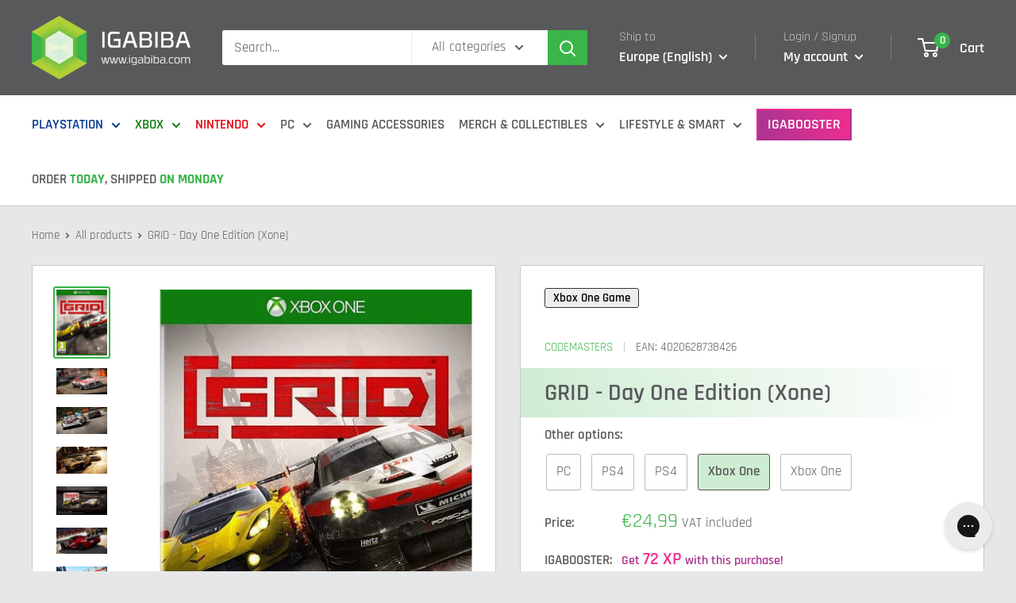

--- FILE ---
content_type: text/html; charset=utf-8
request_url: https://igabiba.com/apps/reviews/products?url=https:/igabiba.com/products/grid-day-one-edition-xone-1
body_size: 593
content:
 [ { "@context": "http://schema.org",  "@type": "Product",  "@id": "https://igabiba.com/products/grid-day-one-edition-xone-1#product_sp_schemaplus", "mainEntityOfPage": { "@type": "WebPage", "@id": "https://igabiba.com/products/grid-day-one-edition-xone-1#webpage_sp_schemaplus", "sdDatePublished": "2025-11-22T05:06+0100", "sdPublisher": { "@context": "http://schema.org", "@type": "Organization", "@id": "https://schemaplus.io", "name": "SchemaPlus App" } }, "additionalProperty": [    { "@type": "PropertyValue", "name" : "Tags", "value": [  "Genre_Racing",  "Platform_Xbox One",  "Product Type_Software",  "Publisher_Codemasters"  ] }   ,{"@type": "PropertyValue", "name" : "Title", "value": [  "Default Title"  ] }   ],     "brand": { "@type": "Brand", "name": "Codemasters",  "url": "https://igabiba.com/collections/vendors?q=Codemasters"  },  "category":"Software", "color": "", "depth":"", "height":"", "itemCondition":"http://schema.org/NewCondition", "logo":"", "manufacturer":"", "material": "", "model":"",  "offers": { "@type": "Offer", "@id": "6136727208115",   "availability": "http://schema.org/OutOfStock",    "inventoryLevel": { "@type": "QuantitativeValue", "value": "0" },    "price" : 24.99, "priceSpecification": [ { "@type": "UnitPriceSpecification", "price": 24.99, "priceCurrency": "EUR" }  ],      "priceCurrency": "EUR", "description": "EUR-2499-€24,99-€24,99 EUR-24,99", "priceValidUntil": "2030-12-21",    "shippingDetails": [  { "@type": "OfferShippingDetails", "shippingRate": { "@type": "MonetaryAmount",    "currency": "EUR" }, "shippingDestination": { "@type": "DefinedRegion", "addressCountry": [  ] }, "deliveryTime": { "@type": "ShippingDeliveryTime", "handlingTime": { "@type": "QuantitativeValue", "minValue": "", "maxValue": "", "unitCode": "DAY" }, "transitTime": { "@type": "QuantitativeValue", "minValue": "", "maxValue": "", "unitCode": "DAY" } }  }  ],   "seller": { "@type": "Organization", "name": "igabiba", "@id": "https://igabiba.com#organization_sp_schemaplus" } },     "productID":"6136727208115",  "productionDate":"", "purchaseDate":"", "releaseDate":"",  "review": "",   "sku": "4020628738426",   "gtin13": "4020628738426", "mpn": "",  "weight": { "@type": "QuantitativeValue", "unitCode": "LBR", "value": "0.0" }, "width":"",    "description": "GRID - Day One Edition (Xone)",  "image": [      "https:\/\/igabiba.com\/cdn\/shop\/products\/grid-day-one-edition-xone-4020628738426-31324213936307.jpg?v=1654178903\u0026width=600"    ,"https:\/\/igabiba.com\/cdn\/shop\/products\/grid-day-one-edition-xone-4020628738426-31324215148723.jpg?v=1654176921\u0026width=600"    ,"https:\/\/igabiba.com\/cdn\/shop\/products\/grid-day-one-edition-xone-4020628738426-31324215574707.jpg?v=1654176924\u0026width=600"    ,"https:\/\/igabiba.com\/cdn\/shop\/products\/grid-day-one-edition-xone-4020628738426-31324215902387.jpg?v=1654176926\u0026width=600"    ,"https:\/\/igabiba.com\/cdn\/shop\/products\/grid-day-one-edition-xone-4020628738426-31324216230067.jpg?v=1654176929\u0026width=600"    ,"https:\/\/igabiba.com\/cdn\/shop\/products\/grid-day-one-edition-xone-4020628738426-31324216361139.jpg?v=1654176932\u0026width=600"    ,"https:\/\/igabiba.com\/cdn\/shop\/products\/grid-day-one-edition-xone-4020628738426-31324216590515.jpg?v=1654176935\u0026width=600"      ,"https:\/\/igabiba.com\/cdn\/shop\/products\/grid-day-one-edition-xone-4020628738426-31324213936307.jpg?v=1654178903\u0026width=600"    ], "name": "GRID - Day One Edition (Xone)", "url": "https://igabiba.com/products/grid-day-one-edition-xone-1" }      ,{ "@context": "http://schema.org", "@type": "BreadcrumbList", "name": "igabiba Breadcrumbs Schema by SchemaPlus", "itemListElement": [  { "@type": "ListItem", "position": 1, "item": { "@id": "https://igabiba.com/collections", "name": "Products" } }, { "@type": "ListItem", "position": 2, "item": { "@id": "https://igabiba.com/collections/xbox", "name": "Xbox" } },  { "@type": "ListItem", "position": 3, "item": { "@id": "https://igabiba.com/products/grid-day-one-edition-xone-1#breadcrumb_sp_schemaplus", "name": "GRID - Day One Edition (Xone)" } } ] }  ]

--- FILE ---
content_type: text/css; charset=utf-8
request_url: https://cdn.rebuyengine.com/onsite/css/rebuy-flickity.min.css?build=1763070249
body_size: 313
content:
/*! Flickity v2.2.1
https://flickity.metafizzy.co
---------------------------------------------- */.rebuy-widget .flickity-enabled,.rebuy-recommended-products .flickity-enabled,.rebuy-landing-page .flickity-enabled{position:relative}.rebuy-widget .flickity-enabled:focus,.rebuy-recommended-products .flickity-enabled:focus,.rebuy-landing-page .flickity-enabled:focus{outline:none}.rebuy-widget .flickity-viewport,.rebuy-recommended-products .flickity-viewport,.rebuy-landing-page .flickity-viewport{position:relative;height:100%;overflow:hidden}.rebuy-widget .flickity-slider,.rebuy-recommended-products .flickity-slider,.rebuy-landing-page .flickity-slider{position:absolute;width:100%;height:100%}.rebuy-widget .flickity-enabled.is-draggable,.rebuy-recommended-products .flickity-enabled.is-draggable,.rebuy-landing-page .flickity-enabled.is-draggable{-webkit-tap-highlight-color:rgba(0,0,0,0);-webkit-user-select:none;-moz-user-select:none;-ms-user-select:none;user-select:none}.rebuy-widget .flickity-enabled.is-draggable .flickity-viewport,.rebuy-recommended-products .flickity-enabled.is-draggable .flickity-viewport,.rebuy-landing-page .flickity-enabled.is-draggable .flickity-viewport{cursor:move;cursor:grab}.rebuy-widget .flickity-enabled.is-draggable .flickity-viewport.is-pointer-down,.rebuy-recommended-products .flickity-enabled.is-draggable .flickity-viewport.is-pointer-down,.rebuy-landing-page .flickity-enabled.is-draggable .flickity-viewport.is-pointer-down{cursor:grabbing}.rebuy-widget .flickity-button,.rebuy-recommended-products .flickity-button,.rebuy-landing-page .flickity-button{position:absolute;border:none;background:rgba(255,255,255,.75);color:#333}.rebuy-widget .flickity-button:hover,.rebuy-recommended-products .flickity-button:hover,.rebuy-landing-page .flickity-button:hover{background:#fff;cursor:pointer}.rebuy-widget .flickity-button:focus,.rebuy-recommended-products .flickity-button:focus,.rebuy-landing-page .flickity-button:focus{outline:none;box-shadow:0 0 0 5px #19f}.rebuy-widget .flickity-button:active,.rebuy-recommended-products .flickity-button:active,.rebuy-landing-page .flickity-button:active{opacity:.6}.rebuy-widget .flickity-button:disabled,.rebuy-recommended-products .flickity-button:disabled,.rebuy-landing-page .flickity-button:disabled{opacity:.3;cursor:auto;pointer-events:none}.rebuy-widget .flickity-button-icon,.rebuy-recommended-products .flickity-button-icon,.rebuy-landing-page .flickity-button-icon{fill:currentcolor}.rebuy-widget .flickity-prev-next-button,.rebuy-recommended-products .flickity-prev-next-button,.rebuy-landing-page .flickity-prev-next-button{top:50%;transform:translateY(-50%);border-radius:50%;width:44px;height:44px}.rebuy-widget .flickity-prev-next-button.previous,.rebuy-recommended-products .flickity-prev-next-button.previous,.rebuy-landing-page .flickity-prev-next-button.previous{left:10px}.rebuy-widget .flickity-prev-next-button.next,.rebuy-recommended-products .flickity-prev-next-button.next,.rebuy-landing-page .flickity-prev-next-button.next{right:10px}.rebuy-widget .flickity-rtl .flickity-prev-next-button.previous,.rebuy-recommended-products .flickity-rtl .flickity-prev-next-button.previous,.rebuy-landing-page .flickity-rtl .flickity-prev-next-button.previous{right:10px;left:auto}.rebuy-widget .flickity-rtl .flickity-prev-next-button.next,.rebuy-recommended-products .flickity-rtl .flickity-prev-next-button.next,.rebuy-landing-page .flickity-rtl .flickity-prev-next-button.next{right:auto;left:10px}.rebuy-widget .flickity-prev-next-button .flickity-button-icon,.rebuy-recommended-products .flickity-prev-next-button .flickity-button-icon,.rebuy-landing-page .flickity-prev-next-button .flickity-button-icon{position:absolute;top:20%;left:20%;width:60%;height:60%}.rebuy-widget .flickity-page-dots,.rebuy-recommended-products .flickity-page-dots,.rebuy-landing-page .flickity-page-dots{position:absolute;bottom:-25px;margin:0;padding:0;width:100%;list-style:none;text-align:center;line-height:1}.rebuy-widget .flickity-rtl .flickity-page-dots,.rebuy-recommended-products .flickity-rtl .flickity-page-dots,.rebuy-landing-page .flickity-rtl .flickity-page-dots{direction:rtl}.rebuy-widget .flickity-page-dots .dot,.rebuy-recommended-products .flickity-page-dots .dot,.rebuy-landing-page .flickity-page-dots .dot{display:inline-block;opacity:.25;margin:0 8px;border-radius:50%;background:#333;cursor:pointer;width:10px;height:10px}.rebuy-widget .flickity-page-dots .dot.is-selected,.rebuy-recommended-products .flickity-page-dots .dot.is-selected,.rebuy-landing-page .flickity-page-dots .dot.is-selected{opacity:1}.rebuy-widget .flickity-button,.rebuy-recommended-products .flickity-button{margin:0;border-radius:50%;background:#fff;padding:0;width:40px;height:40px;color:#222}.rebuy-widget .flickity-button.previous,.rebuy-recommended-products .flickity-button.previous{left:0}.rebuy-widget .flickity-button.next,.rebuy-recommended-products .flickity-button.next{right:0}.rebuy-widget .flickity-button .flickity-button-icon,.rebuy-recommended-products .flickity-button .flickity-button-icon{top:25%;left:25%;width:50%;height:50%}.rebuy-widget .flickity-page-dots,.rebuy-recommended-products .flickity-page-dots{display:block;right:0;bottom:7px;left:0;margin:0;width:auto;line-height:0;font-size:0}.rebuy-widget .flickity-page-dots .dot,.rebuy-recommended-products .flickity-page-dots .dot{display:inline-block;margin:0 5px;border-radius:10px;background:#222;padding:0;width:24px;height:6px;vertical-align:middle}.rebuy-widget .no-paging .flickity-button,.rebuy-widget .no-paging .flickity-page-dots,.rebuy-recommended-products .no-paging .flickity-button,.rebuy-recommended-products .no-paging .flickity-page-dots{display:none !important}.rebuy-widget .hide-paging .flickity-page-dots,.rebuy-recommended-products .hide-paging .flickity-page-dots{display:none !important}